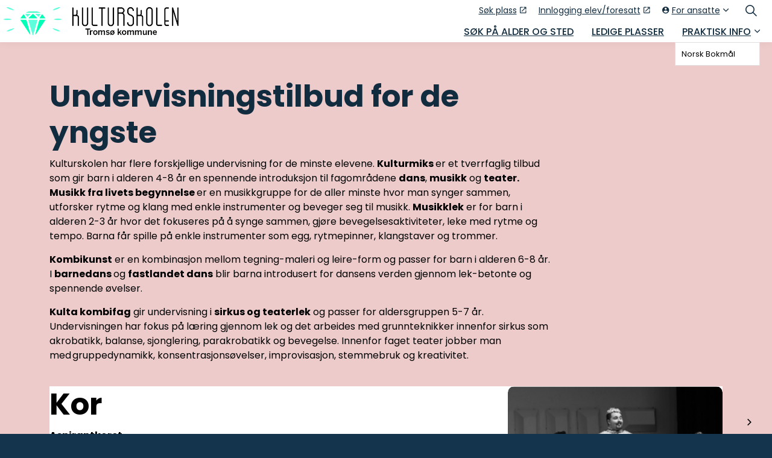

--- FILE ---
content_type: text/html; charset=utf-8
request_url: https://www.kulturskolentromso.no/0-6-aar/?spwiTreeId=226&spwiCourseId=598
body_size: 6805
content:
<!DOCTYPE html>
<html dir="ltr" lang="no" class="no-js usn">
<head>
            <!-- Google Analytics -->
        <link rel="dns-prefetch" href="//www.google-analytics.com">

    <!-- Google Fonts -->
<link rel="dns-prefetch" href="//fonts.googleapis.com">
<link rel="dns-prefetch" href="//fonts.gstatic.com">
<!--<script src="https://web.cmp.usercentrics.eu/modules/autoblocker.js"></script>
<script id="usercentrics-cmp" src="https://web.cmp.usercentrics.eu/ui/loader.js" data-settings-id="u02T9hRq9-nYiV" async></script-->
    <meta charset="utf-8">
    <meta name="viewport" content="width=device-width, initial-scale=1, shrink-to-fit=no, maximum-scale=2">
        <link rel="canonical" href="https://www.kulturskolentromso.no/0-6-aar/" />
    <title>Tilbud for 0-6 &#xE5;ringer i Kulturskolen, Troms&#xF8; kommune</title>
    <meta name="description" content="Kulturskolen har undervisning for de minste elevene i Kulturmiks, Musikk fra livets begynnelse og Musikklek.">
            <link rel="alternate" hreflang="nb-no" href="https://www.kulturskolentromso.no/0-6-aar/" />
    <meta name="twitter:card" content="summary_large_image" />
    <meta property="og:type" content="website">
    <meta property="og:title" content="Tilbud for 0-6 &#xE5;ringer i Kulturskolen, Troms&#xF8; kommune" />
    <meta property="og:image" content="http://www.kulturskolentromso.no/media/vrvh2zgm/png-logo-gr_-nn-og-svart.png" />
    <meta property="og:url" content="https://www.kulturskolentromso.no/0-6-aar/" />
    <meta property="og:description" content="Kulturskolen har undervisning for de minste elevene i Kulturmiks, Musikk fra livets begynnelse og Musikklek." />
    <meta property="og:site_name" content="Kulturskolen Troms&#xF8;" />
    <meta name="robots" content="index,follow">

    
    <link href="/sb/sitebuilder-ltr-css-bundle.css.v1" media="screen" rel="stylesheet" />
<link href="/sb/sitebuilder-css-bundle.css.v1" media="screen" rel="stylesheet" />
<link href="/sb/sitebuilder-css-small-header-01-sm-bundle.css.v1" media="screen and (min-width:0) and (max-width:1199px)" rel="stylesheet" />
<link href="/sb/sitebuilder-css-large-header-14-lg-bundle.css.v1" media="screen and (min-width:1200px)" rel="stylesheet" />
<link rel="stylesheet" media="screen" href="/uSkinned/css/generated/bfc3d357-feb7-4a95-bc3d-b89ce0d5373e.css?version=639009517546900000" />
<link href="/sb/sitebuilder-css-prnt-bundle.css.v1" media="print" rel="stylesheet" />


            <link rel="shortcut icon" type="image/png" href="/media/c15mgof4/tromsofavicon.png?width=32&amp;height=32">
        <link rel="apple-touch-icon" sizes="57x57" type="image/png" href="/media/c15mgof4/tromsofavicon.png?width=57&amp;height=57">
        <link rel="apple-touch-icon" sizes="60x60" type="image/png" href="/media/c15mgof4/tromsofavicon.png?width=60&amp;height=60">
        <link rel="apple-touch-icon" sizes="72x72" type="image/png" href="/media/c15mgof4/tromsofavicon.png?width=72&amp;height=72">
        <link rel="apple-touch-icon" sizes="76x76" type="image/png" href="/media/c15mgof4/tromsofavicon.png?width=76&amp;height=76">
        <link rel="apple-touch-icon" sizes="114x114" type="image/png" href="/media/c15mgof4/tromsofavicon.png?width=114&amp;height=114">
        <link rel="apple-touch-icon" sizes="120x120" type="image/png" href="/media/c15mgof4/tromsofavicon.png?width=120&amp;height=120">
        <link rel="apple-touch-icon" sizes="144x144" type="image/png" href="/media/c15mgof4/tromsofavicon.png?width=144&amp;height=144">
        <link rel="apple-touch-icon" sizes="152x152" type="image/png" href="/media/c15mgof4/tromsofavicon.png?width=152&amp;height=152">
        <link rel="apple-touch-icon" sizes="180x180" type="image/png" href="/media/c15mgof4/tromsofavicon.png?width=180&amp;height=180">
        <link rel="icon" sizes="16x16" type="image/png" href="/media/c15mgof4/tromsofavicon.png?width=16&amp;height=16">
        <link rel="icon" sizes="32x32" type="image/png" href="/media/c15mgof4/tromsofavicon.png?width=32&amp;height=32">
        <link rel="icon" sizes="96x96" type="image/png" href="/media/c15mgof4/tromsofavicon.png?width=96&amp;height=96">
        <link rel="icon" sizes="192x192" type="image/png" href="/media/c15mgof4/tromsofavicon.png?width=192&amp;height=192">
        <meta name="msapplication-square70x70logo" content="/media/c15mgof4/tromsofavicon.png?width=70&height=70" />
        <meta name="msapplication-square150x150logo" content="/media/c15mgof4/tromsofavicon.png?width=150&height=150" />
        <meta name="msapplication-wide310x150logo" content="/media/c15mgof4/tromsofavicon.png?width=310&height=150" />
        <meta name="msapplication-square310x310logo" content="/media/c15mgof4/tromsofavicon.png?width=310&height=310" />

    
    <script type="text/javascript" src="https://cdn.weglot.com/weglot.min.js"></script>
<script>
Weglot.initialize({
api_key: 'wg_a14dd3aa49de1b4dfb6e3897473f22fa8'
});
</script>        <!-- Global site tag (gtag.js) - Google Analytics -->
        <script async src="https://www.googletagmanager.com/gtag/js?id=G-X97CJK1R2R"></script>
        <script>
        window.dataLayer = window.dataLayer || [];
        function gtag() { dataLayer.push(arguments); }
        gtag('js', new Date());
        gtag('config', 'G-X97CJK1R2R');
        </script>

    
</head>
<body 
    
 class="body-bg body-bg-solid header-14-lg header-01-sm show_header-on-scroll-lg show_header-on-scroll-sm directional-icons-chevron        logo-underline-link  main-navigation-underline-link main-navigation-underline-link-hover secondary-navigation-underline-link secondary-navigation-underline-link-hover content-underline-link content-underline-link-hover footer-underline-link footer-underline-link-hover button-underline-link button-underline-link-hover   zoom_hover  blur-up-lazy-loading"

>
    
    


    <!-- Skip links -->
    <a class="skip-to-content" id="skip-to-content-link" href="#site-content">Skip to main content</a>
    <a class="skip-to-content" id="skip-to-footer-link" href="#site-footer"></a>
    <!--// Skip links -->

    <!-- Site -->
    <div id="site">

        <!-- Header -->
            <header id="site-header" class="header-bg header-bg-solid" tabindex="-1">


        <div class="container">

            <div class="row">

                    <div id="logo" >
        <a href="/" title="Kulturskolen Troms&#xF8;">
                    <picture>
                            <source type="image/webp" srcset="/media/iwnfjghc/png-logo-gr_-nn-og-svart-til-nettsida.png?format=webp">
                            <img src="/media/iwnfjghc/png-logo-gr_-nn-og-svart-til-nettsida.png?format=webp" alt="">

                    </picture>
            <span>Kulturskolen Troms&#xF8;</span>
        </a>
    </div>



                    <!-- Expand -->
                    <button id="burgerNavStyle" class="expand-header expand-3-bars expand-even-lines expand-active-cross" type="button" aria-expanded="false" aria-label="">
                        <span>Menu</span>
                    </button>
                    <!--// Expand -->

                <!-- Main navigation -->
                        <nav aria-label="" class="main nav-dropdown navigation-dropdown-bg navigation-dropdown-bg-solid">
            <ul >
                        <li  class="no-child ">
                            <span>
                                <a href="/soek-paa-alder-og-sted/"   >Søk på alder og sted</a>
                            </span>

                        </li>
                        <li  class="no-child ">
                            <span>
                                <a href="/ledige-plasser/"   >Ledige plasser</a>
                            </span>

                        </li>
                        <li  class="has-child ">
                            <span>
                                <a href="/praktisk-info/"   >Praktisk info</a>
                            </span>

                                <button class="expand-subpages" type="button" aria-expanded="false" aria-label=" Praktisk info">
                                    <span aria-hidden="true"> Praktisk info</span>
                                </button>
            <ul  class="multi-col">
                        <li  class="no-child ">
                            <span>
                                <a href="/praktisk-info/priser/"   >Priser og betaling</a>
                            </span>

                        </li>
                        <li  class="no-child ">
                            <span>
                                <a href="/praktisk-info/ofte-stilte-spoersmaal/"   >Ofte stilte spørsmål</a>
                            </span>

                        </li>
                        <li  class="no-child ">
                            <span>
                                <a href="/praktisk-info/skoleruter/"   >Skolerute</a>
                            </span>

                        </li>
                        <li  class="no-child ">
                            <span>
                                <a href="/praktisk-info/vedtekter/"   >Vedtekter</a>
                            </span>

                        </li>
                        <li  class="no-child ">
                            <span>
                                <a href="/praktisk-info/leie-lokale-eller-kunstneriske-innslag/"   >Leie lokaler eller musikkinnslag</a>
                            </span>

                        </li>
                        <li  class="no-child ">
                            <span>
                                <a href="/praktisk-info/kulturforum/"   >Kulturforum</a>
                            </span>

                        </li>
                        <li  class="no-child ">
                            <span>
                                <a href="/praktisk-info/postjournal/"   >Postjournal</a>
                            </span>

                        </li>
            </ul>
                        </li>
            </ul>
        </nav>



                <!--// Main navigation -->
                <!-- Secondary navigation -->
                        <nav aria-label="" class="secondary nav-dropdown navigation-dropdown-bg navigation-dropdown-bg-solid">
            <ul>
                            <li><span><a href="https://notromso.speedadmin.dk/registration#/"  target="_blank" rel="noreferrer noopener"  title="Link will open in a new window/tab" >Søk plass<i class="icon usn_ion-md-open after"></i></a></span></li>
                            <li><span><a href="https://notromso.speedadmin.dk"  target="_blank" rel="noreferrer noopener"  title="Link will open in a new window/tab" >Innlogging elev/foresatt<i class="icon usn_ion-md-open after"></i></a></span></li>
                    <li class="dropdown">
                        <a href="#" class="dropdown-toggle" id="myAccountDropdown" data-bs-toggle="dropdown" aria-haspopup="true" aria-expanded="false"><i class="icon usn_ion-md-contact before"></i><span>For ansatte</span></a>
                        <div class="dropdown-menu dropdown-menu-right" aria-labelledby="myAccountDropdown">
                                    <a class="dropdown-item" href="/log-inn/"   ><i class="icon usn_ion-md-log-in before"></i>Log inn</a>
                        </div>
                    </li>

            </ul>
        </nav>

                <!--// Secondary navigation -->
                <!-- CTA Links -->
                
                <!--// CTA Links -->
                <!-- Site search -->
                    <div class="form site-search-form site-search" aria-label="">
            <form role="search" action="/search/" method="get" name="searchForm">
                <fieldset>
                    <div class="form-group">
                        <input type="text" class="form-control" name="search_field" aria-label="Search the site" placeholder="Search the site" value="" maxlength="256">
                    </div>
                    <button type="submit" role="button" aria-label="" class="btn base-btn-bg base-btn-bg-solid base-btn-bg-hover-solid base-btn-text base-btn-borders btn-search">
                        <span></span>
                        <i aria-hidden="true" class="icon usn_ion-ios-search"></i>
                    </button>
                </fieldset>
            </form>
            <button class="expand-search" data-bs-toggle="collapse" type="button" aria-expanded="false" aria-label="">
                <em>Expand Search</em>
                <i aria-hidden="true" class="icon usn_ion-ios-search search-icon"></i>
                <i aria-hidden="true" class="icon usn_ion-md-close close-icon"></i>
            </button>
        </div>

                <!--// Site search -->

            </div>

        </div>
    </header>


        <!--// Header -->
        <!-- Content -->
        <main id="site-content" tabindex="-1">

            
            








    <section class="content component usn_cmp_splitcomponent base-bg base-bg-solid pb-0 " >  

        <div class="component-inner">
                    <div class="container">


                    <div class="component-main row justify-content-between align-items-center">

                    <div class="item item_block usn_cmp_text align-self-center col-xl-9 col-md-6 order-md-1 order-1 col-12   " data-os-animation="fadeIn" data-os-animation-delay="0s" data-os-animation-duration="1,2s">
                        

                            <div class="info text-left">

        <h1 class="heading  base-heading "  data-os-animation="fadeIn" data-os-animation-delay="0s" data-os-animation-duration="1,2s" >Undervisningstilbud for de yngste</h1>

        <div class="text base-text " data-os-animation="fadeIn" data-os-animation-delay="0s">
            <p>Kulturskolen har flere forskjellige undervisning for de minste elevene. <strong>Kulturmiks </strong>er et tverrfaglig tilbud som <span lang="NB-NO" data-contrast="auto">gir barn i alderen 4-8 år en spennende introduksjon til fagområdene<span> <strong>dans</strong>, <strong>musikk</strong> og <strong>teater.  </strong><strong>Musikk fra livets begynnelse </strong>er en musikkgruppe for de aller minste hvor man synger sammen, utforsker rytme og klang med enkle instrumenter og beveger seg til musikk. <strong>M</strong><strong>usikklek</strong> er for barn i alderen 2-3 år hvor det fokuseres på å synge sammen, gjøre bevegelsesaktiviteter, leke med rytme og tempo. Barna får spille på enkle instrumenter som egg, rytmepinner, klangstaver og trommer.</span></span></p>
<p><span lang="NB-NO" data-contrast="auto"><span><strong>Kombikunst</strong> er en kombinasjon mellom tegning-maleri og leire-form og passer for barn i alderen 6-8 år. I <strong>barnedans </strong>og <strong>fastlandet dans</strong> blir barna introdusert for dansens verden gjennom lek-betonte og spennende øvelser. </span></span></p>
<p><strong>Kulta kombifag</strong> gir undervisning i <strong>sirkus og teaterlek</strong> og passer for aldersgruppen 5-7 år. Undervisningen har fokus på læring gjennom lek og det arbeides med grunnteknikker innenfor sirkus som akrobatikk, balanse, sjonglering, parakrobatikk og bevegelse. Innenfor faget teater jobber man med gruppedynamikk, konsentrasjonsøvelser, improvisasjon, stemmebruk og kreativitet. <span lang="NB-NO" data-contrast="auto"><span></span></span></p>
<p> </p>
        </div>


    </div>

                        

                    </div>


        </div>



                    </div>
        </div>
    </section>
    <section class="content component usn_cmp_gridlayout base-bg base-bg-solid pt-0 " >  

        <div class="component-inner">
                    <div class="container">



                <div class="" data-os-animation="fadeIn" data-os-animation-delay="0s" data-os-animation-duration="1,2s">

        
    <div class="umb-grid">
                <div class="grid-section">
        <div >
            <div class="container">
            <div class="row clearfix">
                    <div class="col-md-12 column">
                        <div >



        

<div class="usn_cmp_splitcomponent c12-bg c12-bg-solid  ">

    <div class=" row justify-content-between align-items-center">

        <div class="item item_block usn_cmp_text align-self-start col-xl-8 col-md-8 order-md-1 order-1 col-12   " data-os-animation="fadeIn" data-os-animation-delay="0s" data-os-animation-duration="1.2s">
            <div class="info text-left">

                <h1 class="heading  c12-heading" data-os-animation="fadeIn" data-os-animation-delay="0s" data-os-animation-duration="1.2s">Kor</h1>

                <div class="text c12-text " data-os-animation="fadeIn" data-os-animation-delay="0s">

                    <div><strong>Aspirantkoret &nbsp;</strong><br>Undervisningen er basert på lek. Vi jobber med sangleker og enkle korarrangementer for å lære og bruke stemmen alene og i lag med andre. Vi ønsker å forberede elevene til å starte i hovedkoret Treklang. Dette gjør vi bl.a. ved å øve på struktur, samhandling og selvsagt mye sang.<br><br><strong>Alder</strong>;<br>1. og 2. klasse</div><div><br></div><div><strong>Tidspunkt:</strong></div><div>Torsdager kl. 17.00-17.45</div><hr><div><strong>Treklang:</strong><br>Her er det større fokus på flerstemt sang og sangteknikk. Vi jobber med tekniske elementer som klang, pust, holdning og gehør. Trygghet og fellesskap er viktig for å skape et godt læringsmiljø, og vi bruker fortsatt leker både for det sosiale og musikalske.</div><div><br></div><div><strong>Alder</strong>:</div><div>3. – 7. klasse</div><div><br></div><div><strong>Tidspunkt</strong>:</div><div>Torsdager kl. 18.00-18.45</div><hr><div><strong>Sirius:</strong><br>Vi jobber med korsang innen flere sjangre, f.eks klassisk, pop, musikal. Vi jobber fortsatt med de tekniske elementene som klang, pust, holdning og gehør. Sosialt samspill danner grunnlaget for god læring og gode musikalske uttrykk og står i fokus her.</div><div><br></div><div><strong>Alder</strong>:<br>Fra 8. klasse</div><div><br></div><div><strong>Tidspunkt:</strong></div><div>Torsdager kl. 19.00-21.00</div><hr><div><strong>Felles for alle korene:</strong><strong><br></strong><br><span lang="NB-NO"><strong>Undervisningssted:</strong></span><strong>&nbsp;</strong><br><span lang="NB-NO">Kulturskolens aula</span><br><span lang="NB-NO">Krognessvegen 33</span></div><div><br></div><div><span><strong>Pris:&nbsp;</strong></span></div><div><span>Elever som deltar på dette faget betaler kun ensembleavgift.&nbsp;</span></div><div><br></div><div><a href="https://www.kulturskolentromso.no/praktisk-info/priser/" rel="noopener noreferrer" target="_blank"><u>Se egen oversikt over kulturskolens priser her</u></a>. Merk at prisene som er oppgitt gjelder per år, og semesteravgiften vil derfor være halvparten av oppgitt beløp.</div><div>&nbsp;</div><div><span dir="ltr">Elevavgiften faktureres semestervis, og faktureres midt i høst- og vårsemesteret.</span></div>

                        <div class="spwi-sign-up-block">
                <p class="heading md">
                    Velg
                </p>
                <form name="f1">
                        <div class="form-check">
                            <label class="form-check-label">
                                <input type="radio" name="s1" class="form-check-input js-courseSubCat" value="https://www.speedadmin.dk/Public/ElevOprettelse.aspx?Skole=notromso&UVT=598&UVTUK=624"> Kor - Aspirantkor
                            </label>
                        </div>
                        <div class="form-check">
                            <label class="form-check-label">
                                <input type="radio" name="s1" class="form-check-input js-courseSubCat" value="https://www.speedadmin.dk/Public/ElevOprettelse.aspx?Skole=notromso&UVT=598&UVTUK=625"> Kor - Treklang
                            </label>
                        </div>
                        <div class="form-check">
                            <label class="form-check-label">
                                <input type="radio" name="s1" class="form-check-input js-courseSubCat" value="https://www.speedadmin.dk/Public/ElevOprettelse.aspx?Skole=notromso&UVT=598&UVTUK=626"> Kor - Sirius
                            </label>
                        </div>
                </form>
                <div class="alert alert-danger  alert-dismissible fade show  js-CourseSubCatAlert" role="alert" style="display:none;">
                    <button type="button" class="btn-close" data-bs-dismiss="alert" aria-label="Close"></button>
                    <strong>SPWI Warning</strong> Velg
                </div>
                <br />
                <a class="btn btn-lg base-btn-bg base-btn-bg-solid base-btn-bg-hover-solid base-btn-text base-btn-borders" id="education" href="javascript:void(null)" onclick="GoToSpeedadmin(this)"> Meld p&#xE5;</a>
                <script defer>
                    function GoToSpeedadmin(obj, event) {
                        var val = $('.js-courseSubCat:checked').val();
                        if (val && val != '') {
                            obj.href = val;
                            obj.target = '_blank';
                            $('.js-CourseSubCatAlert').hide();
                        }
                        else {
                            $('.js-CourseSubCatAlert').show();
                            event.preventDefault();
                            return false;
                        }
                    }
                </script>
                        </div>

                    

                </div>
            </div>
        </div>

        <div class="item item_block usn_cmp_gallery align-self-start col-xl-4 col-md-4 order-md-2 order-2 col-12" data-os-animation="fadeIn" data-os-animation-delay="0s" data-os-animation-duration="1.2s">
            <div class="component-main row  listing  listing_basic-grid listing_gallery">
                <div class="item  items-1 col-12  " data-os-animation="fadeIn" data-os-animation-delay="0s" data-os-animation-duration="1.2s">
                    
        <div class="image ">
            <picture>
                    <source type="image/webp" data-srcset="/speedware/Courses/598/Images/1363778194-korister-med-kostymer-paa-scenen.png?width=800&amp;height=530&format=webp 1x, /speedware/Courses/598/Images/1363778194-korister-med-kostymer-paa-scenen.png?width=1600&amp;height=1060&format=webp 2x" width="800" height="800">
                <img class="lazyload " src="/speedware/Courses/598/Images/1363778194-korister-med-kostymer-paa-scenen.png?width=160&amp;height=106" width="1600" height="1060" data-srcset="/speedware/Courses/598/Images/1363778194-korister-med-kostymer-paa-scenen.png?width=800&amp;height=530 1x, /speedware/Courses/598/Images/1363778194-korister-med-kostymer-paa-scenen.png?width=1600&amp;height=1060 2x" alt="Kor" title="Kor" />
            </picture>
        </div>

                </div>

            </div>
        </div>

    </div>

</div>






    
                        </div>
                    </div>
            </div>
            </div>
        </div>
                </div>
    </div>



    </div>




                    </div>
        </div>
    </section>















            

        </main>
        <!--// Content -->
        <!-- Footer -->
                    <footer id="site-footer" class="footer-bg footer-bg-solid" tabindex="-1">

                <!-- Breadcrumb -->
                        <section class="breadcrumb-trail">
            <div class="container">
                <nav aria-label="">
                    <ol class="breadcrumb" itemscope itemtype="https://schema.org/BreadcrumbList">
                            <li class="breadcrumb-item" itemprop="itemListElement" itemscope itemtype="https://schema.org/ListItem"><a href="/" itemtype="https://schema.org/Thing" itemprop="item"><span itemprop="name"><i class="icon before"></i>Kulturskolen</span></a><meta itemprop="position" content="1" /></li>

                            <li itemprop="itemListElement" itemscope itemtype="https://schema.org/ListItem" class="breadcrumb-item active" aria-current="page"><span itemprop="name"><i class="icon before"></i>0-6 år</span><meta itemprop="position" content="2" /></li>
                    </ol>
                </nav>
            </div>
        </section>

                <!--// Breadcrumb -->

                <div class="container">

                        <!-- Row -->
                        <div class="row listing">

    <div class="item  footer-item   col-lg-4 col-md-6 col-12 col  item_text-below usn_pod_textimage text-left  " data-os-animation="fadeIn" data-os-animation-delay="0s" data-os-animation-duration="1,2s">
            <div class="inner  ">
                    <div class="info ">

                        <p class="heading  footer-heading " >Kulturskolen Tromsø</p>

                            <div class="text footer-text">
                                <address>
<p>Krognessvegen 33<br />9006 Tromsø</p>
<p>Sentralbord: <a href="tel:77693300">77 69 33 00</a></p>
<p>Telefontreffetider: 09:00-11:00 og 12:00-15:00.</p>
</address>
<p>E-post <a href="mailto:kulturskolen@tromso.kommune.no">kulturskolen@tromso.kommune.no</a></p>
                            </div>

                    </div>
            </div>
    </div>
    <div class="item  footer-item   col-lg-3 col-md-3 col-12 col  item_text-below usn_pod_textimage text-left  " data-os-animation="fadeIn" data-os-animation-delay="0s" data-os-animation-duration="1,2s">
            <div class="inner   ">
                    <div class="info ">

                        

                            <div class="text footer-text">
                                <p> </p>
<p>Organisasjonsnummer: 940 101 808</p>
<p>Bedriftsnummer: 974 566 826</p>
<p>Personsensitiv post kan sendes elektronisk via <a href="https://min.kommune.no/s/seav" title="eDialog">eDialog</a>.</p>
                            </div>

                    </div>
            </div>
    </div>
                                        <div class="item footer-item usn_pod_sociallinks   col-lg-4 col-md-6 col-12 col ">
                                                <div class="inner">
                                                    <p class="heading  footer-heading "  data-os-animation="fadeIn" data-os-animation-delay="0s" data-os-animation-duration="1,2s" >Sosiale medier</p>        <nav class="social " data-os-animation="fadeIn" data-os-animation-delay="0s" data-os-animation-duration="1,2s" aria-label="">

            <ul>
                        <li>
                            <span>
                                <a href="https://www.facebook.com/kulturskolen.tromso.kommune/"  target="_blank" rel="noreferrer noopener"  title="Link will open in a new window/tab" >
                                                <picture>
                                                    <source type="image/webp" data-srcset="/media/4i0hhx1g/facebook.png?format=webp&height=80&quality=75 1x, /media/4i0hhx1g/facebook.png?format=webp&height=160&quality=75 2x">
                                                    <img class="lazyload" src="/media/4i0hhx1g/facebook.png?format=webp&height=16&quality=75" data-srcset="/media/4i0hhx1g/facebook.png?format=webp&height=80&quality=75 1x, /media/4i0hhx1g/facebook.png?format=webp&height=160&quality=75 2x" alt="">
                                                </picture>
                                        <span class="visually-hidden">Facebook</span>
                                </a>
                            </span>
                        </li>
                        <li>
                            <span>
                                <a href="https://www.instagram.com/kulturskolentromso/"  target="_blank" rel="noreferrer noopener"  title="Link will open in a new window/tab" >
                                                <picture>
                                                    <source type="image/webp" data-srcset="/media/xhkh1f3m/instagram.png?format=webp&height=80&quality=75 1x, /media/xhkh1f3m/instagram.png?format=webp&height=160&quality=75 2x">
                                                    <img class="lazyload" src="/media/xhkh1f3m/instagram.png?format=webp&height=16&quality=75" data-srcset="/media/xhkh1f3m/instagram.png?format=webp&height=80&quality=75 1x, /media/xhkh1f3m/instagram.png?format=webp&height=160&quality=75 2x" alt="">
                                                </picture>
                                        <span class="visually-hidden">https://www.instagram.com/kulturskolentromso/</span>
                                </a>
                            </span>
                        </li>
            </ul>
        </nav>

                                                </div>
                                        </div>
    <div class="item  footer-item   col-lg-2 col-md-2 col-12 col  item_text-below usn_pod_textimage text-left  " data-os-animation="fadeIn" data-os-animation-delay="0s" data-os-animation-duration="1,2s">
            <div class="inner   ">
                    <a href="https://tromso.kommune.no/"  target="_blank" rel="noreferrer noopener"  title="Link will open in a new window/tab" >
                    <div class="image    image-opacity-100 image_hover-opacity-40" >
                                    <img src="/media/ivjhikc4/logo-white.svg" alt="">

                    </div>
                </a>
            </div>
    </div>
    <div class="item  footer-item   col-lg-3 col-md-3 col-12 col  item_text-below usn_pod_textimage text-left  " data-os-animation="fadeIn" data-os-animation-delay="0s" data-os-animation-duration="1,2s">
    </div>

                        </div>
                        <!--// Row -->
                    <!-- Row -->
                    <div class="row">

                        <div class="col">
                            <nav aria-label="" class="footer-navigation">
                                <ul>
                                    <li><div>&copy; 2026 Kulturskolen, Tromsø kommune</div></li>
                                                    <li><span><a href="/personvern-og-informasjonskapsler/"   >Personvern og informasjonskapsler</a></span></li>
                <li><span><a href="https://uustatus.no/nb/erklaringer/publisert/bf1a24e3-c8e7-4f7e-9232-31251ea888d2"  target="_blank" rel="noreferrer noopener"  title="Link will open in a new window/tab" >Tilgjengelighetserklæring<i class="icon usn_ion-md-open after"></i></a></span></li>

                                </ul>
                            </nav>
                        </div>

                    </div>
                    <!--// Row -->

                            <!-- Back to top -->
        <div class="usn_back-to-top position-right">
            <button id="back-to-top-link" aria-label="Back to top" class="btn base-btn-bg base-btn-bg base-btn-bg-solid base-btn-bg-hover-solid base-btn-text base-btn-borders btn-back-to-top">
                <span></span>
                <i aria-hidden="true" class="icon"></i><span aria-hidden="true" class="d-none">Back to top</span>
            </button>
        </div>
        <!--// Back to top -->


                </div>
            </footer>

        <!--// Footer -->

    </div>
    <!--// Site -->

    
    
<script src="/sb/sitebuilder-js-bundle.js.v1" type="text/javascript"></script>

    <script type="text/javascript" src="/uSkinned/scripts/generated/bfc3d357-feb7-4a95-bc3d-b89ce0d5373e.js?version=639009517546900000"></script>


    <div 
  class="uc-embed"
  uc-embed-type="service-specific"
  uc-embed-service-id="u02T9hRq9-nYiV">
</div>
    
    

    

    


    
</body>
</html>

--- FILE ---
content_type: text/javascript
request_url: https://www.kulturskolentromso.no/uSkinned/scripts/generated/bfc3d357-feb7-4a95-bc3d-b89ce0d5373e.js?version=639009517546900000
body_size: 652
content:
var setEqualHeigth = function (selector) {
    let elements = document.querySelectorAll(selector);
    //console.log(elements.length);
    let elementsHeights = [];
    if (elements.length > 0) {
        elements.forEach((item) => {
            //console.log(item.offsetHeight)
            elementsHeights.push(item.offsetHeight);
        });
        //console.log(Math.max(...elementsHeights))
        let tallest = Math.max(...elementsHeights);
        elements.forEach((item) => {
            item.style.height = tallest + "px";
        });
    }
}
document.addEventListener('DOMContentLoaded', (event) => {
    setEqualHeigth('.js-equal-height .info')
});
window.addEventListener('resize', (event) => {
    setEqualHeigth('.js-equal-height .info')
});


// if we are adding infoscreen slides
    document.addEventListener("DOMContentLoaded", function() {
    const slides = document.querySelectorAll(".js-slides");
        if (slides.length > 0) {
            //console.log(slides.length)
            const slideParent = document.querySelector("#site-content");
            var sliderContainer = document.createElement("div");
            sliderContainer.classList.add("slick-slider.slides");
            slides.forEach((item) => {
                item.classList.add("slide");
                sliderContainer.appendChild(item);
            }
            );
            slideParent.prepend(sliderContainer);
            $(sliderContainer).slick({
                infinite: true,
                speed: 600,
                slidesToShow: 1,
                adaptiveHeight: true,
                autoplay: true,
                autoplaySpeed: 3000,
                arrows: false,
                dots: false,
                fade: true,
            });
        }
    if (document.body.classList.contains("infoscreen")) {
        setTimeout(function () {
            window.location.reload();
        }, 900000);
    }
});

function SubmitUtvFiltered(targetUrl) {
    //console.log(targetUrl)
    var ages = [];
    $.each($("input[name='age']:checked"), function () {
        ages.push($(this).val());
    });
    var areas = [];
    $.each($("input[name='area']:checked"), function () {
        areas.push($(this).val());
    });
    var querystring = [];
    if (ages.length > 0) {
        querystring.push('Filter1List=' + ages.join(','));
    }
    if (areas.length > 0) {
        querystring.push('Filter2List=' + areas.join(','));
    }
    if (querystring.length > 0) {
        location.href = targetUrl + '?' + querystring.join('&');
    }
    else {
        location.href = targetUrl;
    }
}

function swapImage(dom, action) {
    if (action == 'in') {
        dom.querySelector("[col=g]").style.display = 'none';
        dom.querySelector("[col=b]").style.display = 'block';
    }
    else {
        dom.querySelector("[col=g]").style.display = 'block';
        dom.querySelector("[col=b]").style.display = 'none';
    }
}
    
